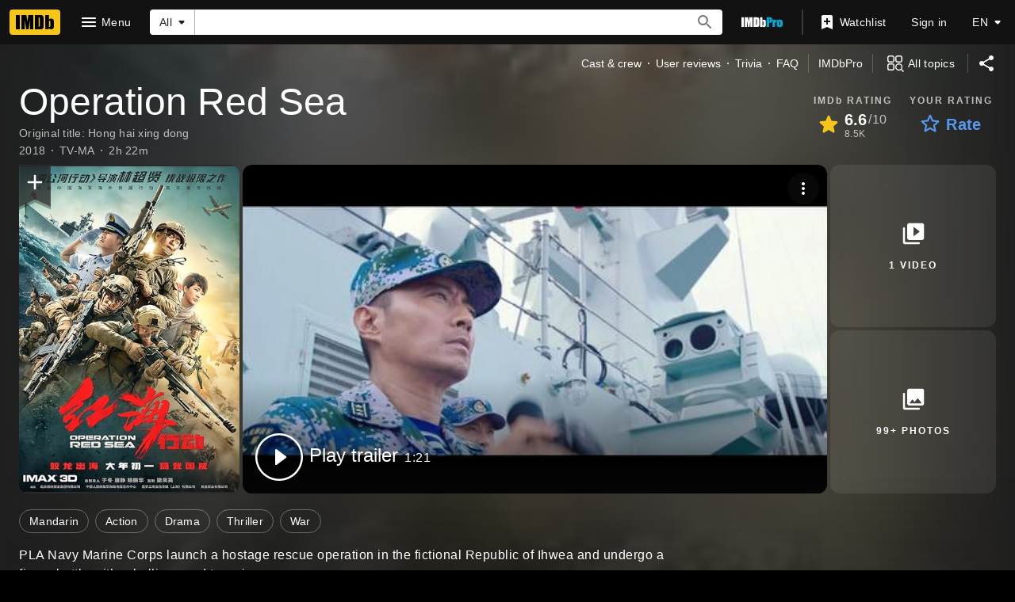

--- FILE ---
content_type: text/html; charset=UTF-8
request_url: https://www.imdb.com/title/tt6878882/?ref_=fn_al_tt_1
body_size: 2222
content:
<!DOCTYPE html>
<html lang="en">
<head>
    <meta charset="utf-8">
    <meta name="viewport" content="width=device-width, initial-scale=1">
    <title></title>
    <style>
        body {
            font-family: "Arial";
        }
    </style>
    <script type="text/javascript">
    window.awsWafCookieDomainList = [];
    window.gokuProps = {
"key":"AQIDAHjcYu/GjX+QlghicBgQ/7bFaQZ+m5FKCMDnO+vTbNg96AHf0QDR8N4FZ0BkUn8kcucXAAAAfjB8BgkqhkiG9w0BBwagbzBtAgEAMGgGCSqGSIb3DQEHATAeBglghkgBZQMEAS4wEQQMuq52ahLIzXS391ltAgEQgDujRkBXrrIUjgs1lAsFcu/9kgpI/IuavohSG7yE1BYsDzpFl4iqc4edkSwfTozI/iGO7lnWq3QC9N4X1w==",
          "iv":"D5496gFZFAAAAQ8g",
          "context":"9f3sVPZquV/[base64]/vfiZHUjOdXZls1gg3P19Xw7drhjPS6RjKzyWfW7eIJog3ajm9rmvBtE+xEMTw+l9xN9JY+XeO6o0iE3q768Imgm+iNPJSfzfQxWTE0iyWJv6z3sS3SVaXQiwLpUytMB3ehkdz8XhcFE5Tq1e1FFuXLjx/xHhxx3I+w4ja06CW5+gjU4nHIfIrttfaZUcM6NSSy54xGvQOCXdK4aKYgGS49dwr3Uzt1o6IrxP9lymahxEerR/qtHBwx2MH1G+h7AkihSTmnhi8IzsQEka/m02pV+mh7uljVB89YYplbjdvuKLWgevMYCJ0wpZ38vthi/BcoKIn5VQSK0LgmNbkuv4dlIkVN+FkMkPz4GIJdb8zSy7Q3iUmg7GDa7rwWsdhl2kp9Z65Rn0gQyj6iRqIqvtDGWCIpvX+0UpxS2k25xwSU8YS3K/yg0bfN6P51GXYsI9gqMDTj2oQYnmSCOS1d9SQ5h3QuFde0ZKjrIIJ7OQ+6r8mORvJkWLiJkH2A69k1dVQECmugRtqXvD7Grwp3Vfw5XfD6EXb6tUzhE+bu5TYaiQ=="
};
    </script>
    <script src="https://1c5c1ecf7303.a481e94e.us-east-2.token.awswaf.com/1c5c1ecf7303/e231f0619a5e/0319a8d4ae69/challenge.js"></script>
</head>
<body>
    <div id="challenge-container"></div>
    <script type="text/javascript">
        AwsWafIntegration.saveReferrer();
        AwsWafIntegration.checkForceRefresh().then((forceRefresh) => {
            if (forceRefresh) {
                AwsWafIntegration.forceRefreshToken().then(() => {
                    window.location.reload(true);
                });
            } else {
                AwsWafIntegration.getToken().then(() => {
                    window.location.reload(true);
                });
            }
        });
    </script>
    <noscript>
        <h1>JavaScript is disabled</h1>
        In order to continue, we need to verify that you're not a robot.
        This requires JavaScript. Enable JavaScript and then reload the page.
    </noscript>
</body>
</html>